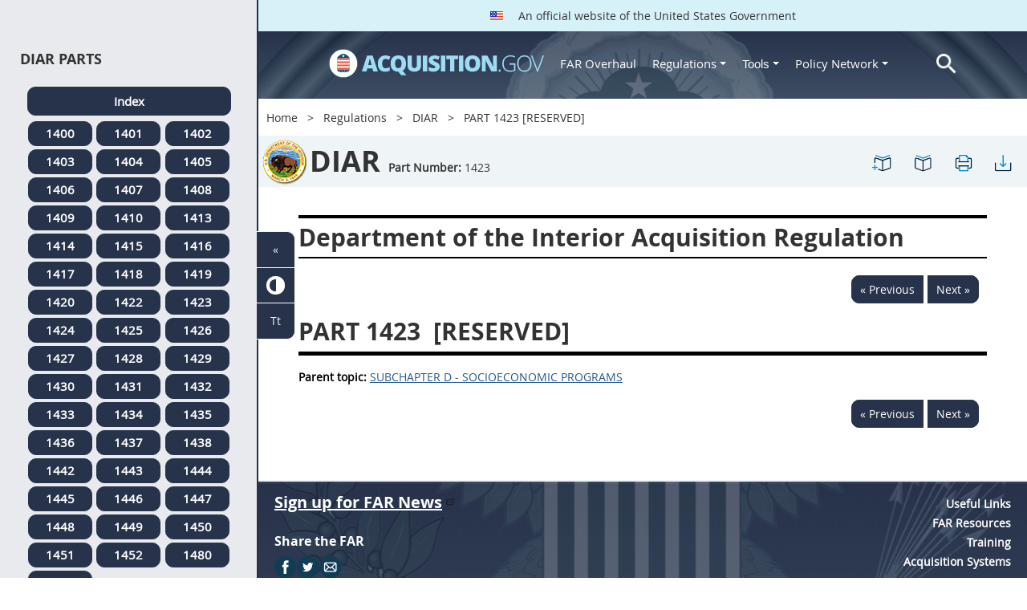

--- FILE ---
content_type: text/html; charset=UTF-8
request_url: https://login.acquisition.gov/diar/part-1423-reserved
body_size: 12202
content:
<!DOCTYPE html>
<html lang="en" dir="ltr" prefix="content: http://purl.org/rss/1.0/modules/content/  dc: http://purl.org/dc/terms/  foaf: http://xmlns.com/foaf/0.1/  og: http://ogp.me/ns#  rdfs: http://www.w3.org/2000/01/rdf-schema#  schema: http://schema.org/  sioc: http://rdfs.org/sioc/ns#  sioct: http://rdfs.org/sioc/types#  skos: http://www.w3.org/2004/02/skos/core#  xsd: http://www.w3.org/2001/XMLSchema# ">
<head>
  <meta charset="utf-8" />
<meta name="Generator" content="Drupal 10 (https://www.drupal.org)" />
<meta name="MobileOptimized" content="width" />
<meta name="HandheldFriendly" content="true" />
<meta name="viewport" content="width=device-width, initial-scale=1.0" />
<meta http-equiv="x-ua-compatible" content="ie=edge" />
<meta rel="apple-touch-icon" sizes="180x180" href="/sites/all/themes/acquisition_gov/assets/img/favicon/apple-touch-icon.png" />
<meta rel="manifest" href="/sites/all/themes/acquisition_gov/assets/img/favicon/manifest.png" />
<meta rel="mask-icon" color="#5bbad5" href="/sites/all/themes/acquisition_gov/assets/img/favicon/safari-pinned-tab.svg" />
<meta name="msapplication-config" content="/sites/all/themes/acquisition_gov/assets/img/favicon/browserconfig.xml" />
<meta name="theme-color" content="#ffffff" />
<meta name="apple-mobile-web-app-title" content="ACQ.gov" />
<meta name="application-name" content="ACQ.gov" />
<link rel="icon" href="/themes/custom/acquisition_gov/assets/img/favicon.ico" type="image/vnd.microsoft.icon" />
<script src="/sites/default/files/google_tag/ga4/google_tag.script.js?t91lu1" defer></script>

  <title>PART 1423 [RESERVED] | Acquisition.GOV</title>
  <link rel="stylesheet" media="all" href="/modules/contrib/ajax_loader/css/throbber-general.css?t91lu1" />
<link rel="stylesheet" media="all" href="/core/misc/components/progress.module.css?t91lu1" />
<link rel="stylesheet" media="all" href="/core/misc/components/ajax-progress.module.css?t91lu1" />
<link rel="stylesheet" media="all" href="/core/modules/system/css/components/align.module.css?t91lu1" />
<link rel="stylesheet" media="all" href="/core/modules/system/css/components/fieldgroup.module.css?t91lu1" />
<link rel="stylesheet" media="all" href="/core/modules/system/css/components/container-inline.module.css?t91lu1" />
<link rel="stylesheet" media="all" href="/core/modules/system/css/components/clearfix.module.css?t91lu1" />
<link rel="stylesheet" media="all" href="/core/modules/system/css/components/details.module.css?t91lu1" />
<link rel="stylesheet" media="all" href="/core/modules/system/css/components/hidden.module.css?t91lu1" />
<link rel="stylesheet" media="all" href="/core/modules/system/css/components/item-list.module.css?t91lu1" />
<link rel="stylesheet" media="all" href="/core/modules/system/css/components/js.module.css?t91lu1" />
<link rel="stylesheet" media="all" href="/core/modules/system/css/components/nowrap.module.css?t91lu1" />
<link rel="stylesheet" media="all" href="/core/modules/system/css/components/position-container.module.css?t91lu1" />
<link rel="stylesheet" media="all" href="/core/modules/system/css/components/reset-appearance.module.css?t91lu1" />
<link rel="stylesheet" media="all" href="/core/modules/system/css/components/resize.module.css?t91lu1" />
<link rel="stylesheet" media="all" href="/core/modules/system/css/components/system-status-counter.css?t91lu1" />
<link rel="stylesheet" media="all" href="/core/modules/system/css/components/system-status-report-counters.css?t91lu1" />
<link rel="stylesheet" media="all" href="/core/modules/system/css/components/system-status-report-general-info.css?t91lu1" />
<link rel="stylesheet" media="all" href="/core/modules/system/css/components/tablesort.module.css?t91lu1" />
<link rel="stylesheet" media="all" href="/modules/contrib/jquery_ui/assets/vendor/jquery.ui/themes/base/core.css?t91lu1" />
<link rel="stylesheet" media="all" href="/modules/contrib/jquery_ui/assets/vendor/jquery.ui/themes/base/datepicker.css?t91lu1" />
<link rel="stylesheet" media="all" href="/modules/contrib/jquery_ui/assets/vendor/jquery.ui/themes/base/theme.css?t91lu1" />
<link rel="stylesheet" media="all" href="/modules/custom/agov_definitions/assets/vendor/tooltipster/dist/css/tooltipster.bundle.css?t91lu1" />
<link rel="stylesheet" media="all" href="/modules/custom/agov_definitions/assets/css/definitions.css?t91lu1" />
<link rel="stylesheet" media="all" href="/modules/custom/agov_favorites/css/agov-favorites.css?t91lu1" />
<link rel="stylesheet" media="all" href="/modules/custom/agov_favorites/css/messages.css?t91lu1" />
<link rel="stylesheet" media="all" href="/modules/custom/agov_gcloud/css/gcloud.css?t91lu1" />
<link rel="stylesheet" media="all" href="/modules/custom/agov_modals_url/vendor/tooltipster/dist/css/tooltipster.bundle.css?t91lu1" />
<link rel="stylesheet" media="all" href="/modules/custom/agov_modals_url/css/modals_url.css?t91lu1" />
<link rel="stylesheet" media="all" href="/modules/contrib/ajax_loader/css/circle.css?t91lu1" />
<link rel="stylesheet" media="all" href="/modules/contrib/extlink/css/extlink.css?t91lu1" />
<link rel="stylesheet" media="all" href="/themes/custom/acquisition_gov/css/fonts.css?t91lu1" />
<link rel="stylesheet" media="all" href="/themes/custom/acquisition_gov/css/styles.min.css?t91lu1" />

  
</head>
<body class="node-diar regulation dita-regulation">

        <a href="#main-content" class="usa-skipnav usa-sr-only focusable">
      Skip to main content
    </a>
    <noscript><iframe src="https://www.googletagmanager.com/ns.html?id=GTM-NN28DNZN" height="0" width="0" style="display:none;visibility:hidden"></iframe></noscript>
      <div class="dialog-off-canvas-main-canvas" data-off-canvas-main-canvas>
    <div id="acquisition-wrapper">
  <div id="acquisition-content-wrapper">
    <div class="top-wrapper">
              <section class="usa-banner">
          <div class="usa-banner">
  <div class="usa-accordion">
    <header class="usa-banner__header">
      <div class="usa-banner__inner">
        <p class="usa-banner__header-text">
          <img class="usa-banner__header-flag" src="/themes/custom/acquisition_gov/assets/img/us-flag.png" alt="U.S. flag">
          An official website of the United States Government
        </p>
      </div>
    </header>
  </div>
</div>
        </section>
            
      <div class="usa-overlay"></div>
      <div class="header-wrapper">
        <header class="usa-header usa-header--extended" id="header" role="banner">

          
          
            <div class="region region-header usa-navbar" role="banner">
    <div class="usa-logo site-logo" id="logo">

          <a class="logo-img" href="/" accesskey="1" title="Home" aria-label="Home">
        <img src="/themes/custom/acquisition_gov/logo.png" alt="Home" />
      </a>
      <a href="javascript:void(0)" id="menu-burger" title="Open main menu in mobile." aria-label="Open main menu in mobile.">
        <div class="menu-btn">
          <div class="menu-btn__burger"></div>
        </div>
      </a>
    </div>
<nav role="navigation" aria-labelledby="block-acquisition-gov-main-menu-menu" id="block-acquisition-gov-main-menu">
            
  <h2 class="usa-sr-only" id="block-acquisition-gov-main-menu-menu">Main navigation</h2>
  

        

              <ul class="menu menu--main nav">
                                  <li aria-label="Home main" class="first menu-item--level-1">
                                        
                                    <a href="/" aria-label="Home main" class="first menu-item--level-1" id="acquisition-logo">
                <img src="/themes/custom/acquisition_gov/logo.png" class="acquisition-img" alt="Acquisition.gov" width="268" height="36" />
              </a>
                                        </li>
                              <li aria-label="FAR Overhaul main" class="menu-item--level-1">
                                        
                                    <a href="/far-overhaul" aria-label="FAR Overhaul main" class="menu-item--level-1" data-drupal-link-system-path="node/63539">FAR Overhaul</a>
                                        </li>
                              <li aria-label="Regulations main" class="expanded dropdown menu-item--level-1">
                                                                          
                                    <a href="/content/regulations" title="Regulations" aria-label="Regulations main" class="expanded dropdown menu-item--level-1 dropdown-toggle" data-toggle="dropdown" data-drupal-link-system-path="node/15972">Regulations <span class="caret"></span></a>
                                                                        <div class="menu menu--main nav mega-box logged-out regulations">
                                  <div class="content">
                                  <ul class="menu menu--level-2">
                                  <li class="expanded dropdown first menu-item--level-2">
                                        
                      <span title="Regulations Row 1" aria-label="Regulations Row 1" class="expanded dropdown first menu-item--level-2">Row 1</span>
                                              <div class="mega-row">
                              <ul class="menu menu--level-3">
                                  <li class="first menu-item--level-3">
                                        
                      <a href="/browse/index/far" class="first menu-item--level-3">
                              <h3 class="far-menu-label"><img src="/themes/custom/acquisition_gov/assets/img/logos/64/FAR.png" alt="FAR"/> FAR</h3>
                          </a>
                            </li>
                              <li class="menu-item--level-3">
                                        
                      <a href="/smart-matrix" class="menu-item--level-3">
                              <img src="/themes/custom/acquisition_gov/assets/img/logos/smart-matrix.png" alt="Smart Matrix" width="22"/> Smart Matrix
                          </a>
                            </li>
                              <li class="last menu-item--level-3">
                                        
                      <a href="/chapter_99" class="last menu-item--level-3">
                              <img src="/themes/custom/acquisition_gov/assets/img/logos/27/FAR.png" alt="Chapter 99 (CAS)" width="27"/> Chapter 99 (CAS)
                          </a>
                            </li>
          </ul>
  
              </div>
                              </li>
                              <li class="expanded dropdown menu-item--level-2">
                                        
                      <span title="Regulations Row 2" aria-label="Regulations Row 2" class="expanded dropdown menu-item--level-2">Row 2</span>
                                              <div class="mega-row">
                              <ul class="menu menu--level-3">
                                  <li class="first menu-item--level-3">
                                        
                      <a href="/dfars" class="first menu-item--level-3">
                              <img src="/themes/custom/acquisition_gov/assets/img/logos/32/DFARS.png" alt="DFARS" width="32"/> DFARS
                          </a>
                            </li>
                              <li class="menu-item--level-3">
                                        
                      <a href="/dfarspgi" class="menu-item--level-3">
                              <img src="/themes/custom/acquisition_gov/assets/img/logos/32/DFARSPGI.png" alt="DFARSPGI" width="32"/> DFARSPGI
                          </a>
                            </li>
                              <li class="menu-item--level-3">
                                        
                      <a href="/afars" class="menu-item--level-3">
                              <img src="/themes/custom/acquisition_gov/assets/img/logos/32/AFARS.png" alt="AFARS" width="32"/> AFARS
                          </a>
                            </li>
                              <li class="menu-item--level-3">
                                        
                      <a href="/daffars" class="menu-item--level-3">
                              <img src="/themes/custom/acquisition_gov/assets/img/logos/32/DAFFARS.png" alt="DAFFARS" width="32"/> DAFFARS
                          </a>
                            </li>
                              <li class="menu-item--level-3">
                                        
                      <a href="/daffars/mp" class="menu-item--level-3">
                              <img src="/themes/custom/acquisition_gov/assets/img/logos/32/DAFFARS.png" alt="DAFFARS MP" width="32"/> DAFFARS MP
                          </a>
                            </li>
                              <li class="menu-item--level-3">
                                        
                      <a href="/dars" class="menu-item--level-3">
                              <img src="/themes/custom/acquisition_gov/assets/img/logos/32/DARS.png" alt="DARS" width="32"/> DARS
                          </a>
                            </li>
                              <li class="menu-item--level-3">
                                        
                      <a href="/dlad" class="menu-item--level-3">
                              <img src="/themes/custom/acquisition_gov/assets/img/logos/32/DLAD.png" alt="DLAD" width="32"/> DLAD
                          </a>
                            </li>
                              <li class="menu-item--level-3">
                                        
                      <a href="/nmcars" class="menu-item--level-3">
                              <img src="/themes/custom/acquisition_gov/assets/img/logos/32/NMCARS.png" alt="NMCARS" width="32"/> NMCARS
                          </a>
                            </li>
                              <li class="menu-item--level-3">
                                        
                      <a href="/sofars" class="menu-item--level-3">
                              <img src="/themes/custom/acquisition_gov/assets/img/logos/32/SOFARS.png" alt="SOFARS" width="32"/> SOFARS
                          </a>
                            </li>
                              <li class="last menu-item--level-3">
                                        
                      <a href="/transfars" class="last menu-item--level-3">
                              <img src="/themes/custom/acquisition_gov/assets/img/logos/32/TRANSFARS.png" alt="TRANSFARS" width="32"/> TRANSFARS
                          </a>
                            </li>
          </ul>
  
              </div>
                              </li>
                              <li class="expanded dropdown menu-item--level-2">
                                        
                      <span title="Regulations Row 3" aria-label="Regulations Row 3" class="expanded dropdown menu-item--level-2">Row 3</span>
                                              <div class="mega-row">
                              <ul class="menu menu--level-3">
                                  <li class="first menu-item--level-3">
                                        
                      <a href="/agar" class="first menu-item--level-3">
                              <img src="/themes/custom/acquisition_gov/assets/img/logos/32/AGAR.png" alt="AGAR" width="32"/> AGAR
                          </a>
                            </li>
                              <li class="menu-item--level-3">
                                        
                      <a href="/aidar" class="menu-item--level-3">
                              <img src="/themes/custom/acquisition_gov/assets/img/logos/32/AIDAR.png" alt="AIDAR" width="32"/> AIDAR
                          </a>
                            </li>
                              <li class="menu-item--level-3">
                                        
                      <a href="/car" class="menu-item--level-3">
                              <img src="/themes/custom/acquisition_gov/assets/img/logos/32/CAR.png" alt="CAR" width="32"/> CAR
                          </a>
                            </li>
                              <li class="menu-item--level-3">
                                        
                      <a href="/dears" class="menu-item--level-3">
                              <img src="/themes/custom/acquisition_gov/assets/img/logos/32/DEAR.png" alt="DEAR" width="32"/> DEAR
                          </a>
                            </li>
                              <li class="menu-item--level-3">
                                        
                      <a href="/diar" class="menu-item--level-3">
                              <img src="/themes/custom/acquisition_gov/assets/img/logos/32/DIAR.png" alt="DIAR" width="32"/> DIAR
                          </a>
                            </li>
                              <li class="menu-item--level-3">
                                        
                      <a href="/dolar" class="menu-item--level-3">
                              <img src="/themes/custom/acquisition_gov/assets/img/logos/32/DOLAR.png" alt="DOLAR" width="32"/> DOLAR
                          </a>
                            </li>
                              <li class="menu-item--level-3">
                                        
                      <a href="/dosar" class="menu-item--level-3">
                              <img src="/themes/custom/acquisition_gov/assets/img/logos/32/DOSAR.png" alt="DOSAR" width="32"/> DOSAR
                          </a>
                            </li>
                              <li class="last menu-item--level-3">
                                        
                      <a href="/dtar" class="last menu-item--level-3">
                              <img src="/themes/custom/acquisition_gov/assets/img/logos/32/DTAR.png" alt="DTAR" width="32"/> DTAR
                          </a>
                            </li>
          </ul>
  
              </div>
                              </li>
                              <li class="expanded dropdown menu-item--level-2">
                                        
                      <span title="Regulations Row 4" aria-label="Regulations Row 4" class="expanded dropdown menu-item--level-2">Row 4</span>
                                              <div class="mega-row">
                              <ul class="menu menu--level-3">
                                  <li class="first menu-item--level-3">
                                        
                      <a href="/edar" class="first menu-item--level-3">
                              <img src="/themes/custom/acquisition_gov/assets/img/logos/32/EDAR.png" alt="EDAR" width="32"/> EDAR
                          </a>
                            </li>
                              <li class="menu-item--level-3">
                                        
                      <a href="/epaar" class="menu-item--level-3">
                              <img src="/themes/custom/acquisition_gov/assets/img/logos/32/EPAAR.png" alt="EPAAR" width="32"/> EPAAR
                          </a>
                            </li>
                              <li class="menu-item--level-3">
                                        
                      <a href="/fehbar" class="menu-item--level-3">
                              <img src="/themes/custom/acquisition_gov/assets/img/logos/32/FEHBAR.png" alt="FEHBAR" width="32"/> FEHBAR
                          </a>
                            </li>
                              <li class="menu-item--level-3">
                                        
                      <a href="/browse/index/gsam" class="menu-item--level-3">
                              <img src="/themes/custom/acquisition_gov/assets/img/logos/32/GSAM.png" alt="GSAM/R" width="32"/> GSAM/R
                          </a>
                            </li>
                              <li class="menu-item--level-3">
                                        
                      <a href="/hhsar" class="menu-item--level-3">
                              <img src="/themes/custom/acquisition_gov/assets/img/logos/32/HHSAR.png" alt="HHSAR" width="32"/> HHSAR
                          </a>
                            </li>
                              <li class="menu-item--level-3">
                                        
                      <a href="/hsar" class="menu-item--level-3">
                              <img src="/themes/custom/acquisition_gov/assets/img/logos/32/HSAR.png" alt="HSAR" width="32"/> HSAR
                          </a>
                            </li>
                              <li class="last menu-item--level-3">
                                        
                      <a href="/hudar" class="last menu-item--level-3">
                              <img src="/themes/custom/acquisition_gov/assets/img/logos/32/HUDAR.png" alt="HUDAR" width="32"/> HUDAR
                          </a>
                            </li>
          </ul>
  
              </div>
                              </li>
                              <li class="expanded dropdown last menu-item--level-2">
                                        
                      <span title="Regulations Row 5" aria-label="Regulations Row 5" class="expanded dropdown last menu-item--level-2">Row 5</span>
                                              <div class="mega-row">
                              <ul class="menu menu--level-3">
                                  <li class="first menu-item--level-3">
                                        
                      <a href="/iaar" class="first menu-item--level-3">
                              <img src="/themes/custom/acquisition_gov/assets/img/logos/32/IAAR.png" alt="IAAR" width="32"/> IAAR
                          </a>
                            </li>
                              <li class="menu-item--level-3">
                                        
                      <a href="/jar" class="menu-item--level-3">
                              <img src="/themes/custom/acquisition_gov/assets/img/logos/32/JAR.png" alt="JAR" width="32"/> JAR
                          </a>
                            </li>
                              <li class="menu-item--level-3">
                                        
                      <a href="/lifar" class="menu-item--level-3">
                              <img src="/themes/custom/acquisition_gov/assets/img/logos/32/LIFAR.png" alt="LIFAR" width="32"/> LIFAR
                          </a>
                            </li>
                              <li class="menu-item--level-3">
                                        
                      <a href="/nfs" class="menu-item--level-3">
                              <img src="/themes/custom/acquisition_gov/assets/img/logos/32/NFS.png" alt="NFS" width="32"/> NFS
                          </a>
                            </li>
                              <li class="menu-item--level-3">
                                        
                      <a href="/nrcar" class="menu-item--level-3">
                              <img src="/themes/custom/acquisition_gov/assets/img/logos/32/NRCAR.png" alt="NRCAR" width="32"/> NRCAR
                          </a>
                            </li>
                              <li class="menu-item--level-3">
                                        
                      <a href="/tar" class="menu-item--level-3">
                              <img src="/themes/custom/acquisition_gov/assets/img/logos/32/TAR.png" alt="TAR" width="32"/> TAR
                          </a>
                            </li>
                              <li class="last menu-item--level-3">
                                        
                      <a href="/vaar" class="last menu-item--level-3">
                              <img src="/themes/custom/acquisition_gov/assets/img/logos/32/VAAR.png" alt="VAAR" width="32"/> VAAR
                          </a>
                            </li>
          </ul>
  
              </div>
                              </li>
          </ul>
  
                  </div>
                              </div>
                              </li>
                              <li aria-label="Tools main" class="expanded dropdown menu-item--level-1">
                                                                          
                                    <button title="Tools" aria-label="Tools main" class="expanded dropdown menu-item--level-1 dropdown-toggle" data-toggle="dropdown" type="button">Tools <span class="caret"></span></button>
                                                                        <div class="mega-box logged-out regulations tools">
                                  <div class="content">
                                  <ul class="menu menu--level-2">
                                  <li class="first menu-item--level-2">
                                        
                      <a href="/archives?type=FAR" title="Archives" aria-label="Archives" class="first menu-item--level-2" data-drupal-link-query="{&quot;type&quot;:&quot;FAR&quot;}" data-drupal-link-system-path="archives">Archives</a>
                            </li>
                              <li class="menu-item--level-2">
                                        
                      <a href="/smart-matrix" title="Smart Matrix" aria-label="Smart Matrix" class="menu-item--level-2" data-drupal-link-system-path="smart-matrix">Smart Matrix</a>
                            </li>
                              <li class="menu-item--level-2">
                                        
                      <a href="/search/advanced?keys=&amp;page=0&amp;sort_by=search_api_relevance&amp;sort_order=DESC&amp;type%5Bfar_dita%5D=far_dita" title="Regulations Search" aria-label="Regulations Search" class="menu-item--level-2" data-drupal-link-query="{&quot;keys&quot;:&quot;&quot;,&quot;page&quot;:&quot;0&quot;,&quot;sort_by&quot;:&quot;search_api_relevance&quot;,&quot;sort_order&quot;:&quot;DESC&quot;,&quot;type&quot;:{&quot;far_dita&quot;:&quot;far_dita&quot;}}" data-drupal-link-system-path="search/advanced">Regulations Search</a>
                            </li>
                              <li class="last menu-item--level-2">
                                        
                      <a href="/arc" title="Acquisition Regulation Comparator (ARC)" aria-label="Acquisition Regulation Comparator (ARC)" class="last menu-item--level-2" data-drupal-link-system-path="arc">Acquisition Regulation Comparator (ARC)</a>
                            </li>
          </ul>
  
                  </div>
                              </div>
                              </li>
                              <li aria-label="Policy Network main" class="expanded dropdown menu-item--level-1">
                                                                          
                                    <a href="/policy-network" aria-label="Policy Network main" class="expanded dropdown menu-item--level-1 dropdown-toggle" data-toggle="dropdown" data-drupal-link-system-path="node/3846">Policy Network <span class="caret"></span></a>
                                                                        <div class="mega-box logged-out regulations tools policy-network">
                                  <div class="content">
                                  <ul class="menu menu--level-2">
                                  <li class="first menu-item--level-2">
                                        
                      <a href="/cao-home" class="first menu-item--level-2" data-drupal-link-system-path="node/3756">CAOC</a>
                            </li>
                              <li class="menu-item--level-2">
                                        
                      <a href="/content/civilian-agency-acquisition-council-caac" class="menu-item--level-2" data-drupal-link-system-path="node/3244">CAAC</a>
                            </li>
                              <li class="menu-item--level-2">
                                        
                      <a href="/far-council" class="menu-item--level-2" data-drupal-link-system-path="node/3849">FAR Council</a>
                            </li>
                              <li class="last menu-item--level-2">
                                        
                      <a href="/isdc-home" class="last menu-item--level-2" data-drupal-link-system-path="node/3851">ISDC</a>
                            </li>
          </ul>
  
                  </div>
                              </div>
                              </li>
                              <li aria-label="Search main" class="last menu-item--level-1">
                                        
                                    <a href="/search/advanced?keys=&amp;page=0&amp;sort_by=search_api_relevance&amp;sort_order=DESC&amp;type%5Bfar_dita%5D=far_dita" aria-label="Search main" class="last menu-item--level-1" id="acquisition-search">
                <img src="/themes/custom/acquisition_gov/assets/img/search-icon.png" class="acquisition-img" alt="Search Acquisition.gov" width="25" height="25"/>
              </a>
                                        </li>
          </ul>
  

  </nav>

</div>


            
        </header>
      </div>
    </div>

    
    <main class="main-content usa-layout-docs usa-section agov-main-section " role="main" id="main-content">

      <div class="grid-container">

                  <div class="grid-row grid-row-breadcrumb">
                  <div id="block-breadcrumbs" class="block block-system block-system-breadcrumb-block">
  
    
          <nav role="navigation" aria-labelledby="system-breadcrumb">
        <h2 id="system-breadcrumb" class="usa-sr-only">Breadcrumb</h2>
        <ol class="usa-breadcrumb__list">
                            <li class="usa-breadcrumb__list-item">
                                            <a href="/" class="usa-breadcrumb__link">Home</a>
                                    </li>
                            <li class="usa-breadcrumb__list-item">
                                            <a href="/content/regulations" class="usa-breadcrumb__link">Regulations</a>
                                    </li>
                            <li class="usa-breadcrumb__list-item">
                                            <a href="/diar" class="usa-breadcrumb__link">DIAR</a>
                                    </li>
                            <li class="usa-breadcrumb__list-item">
                                            PART 1423 [RESERVED]
                                    </li>
                    </ol>
    </nav>

  </div>

  
          </div>
        
                  <div class="grid-row dfars-grid-row grid-row-secondary-menu">
            <div class="usa-nav__secondary">
    <div class="usa-nav__secondary usa-secondary_menus">
        <a href="javascript:void(0)" id="caoc-menu-burger"  title="Open caoc menu in mobile." aria-label="Open caoc menu in mobile.">
            <div class="caoc-menu-btn">
                <div class="caoc-menu-btn__burger"></div>
            </div>
        </a>
        <div id="block-regulationtitleblock" class="block block-agov-browse block-agov-regulation-title-favorites-block">
  
    
      <div class="agov-regulation-title"><div class="agov-regulation-title-image"><img src="/themes/custom/acquisition_gov/assets/img/logos/64/DIAR.png" class="acquisition-img" alt="HTML" /></div>
<div class="agov-regulation-title-text"><h1>DIAR</h1><p><b>Part Number:</b> <span id="open-left-side-menu-non-dita" data-type="diar" data-part="1423">1423</p></div>
</div>
<ul class="usa-nav__secondary-links"><li><a href="/diar/part-1423-reserved" id="favorites-create-bookmark" title="Add Bookmark" aria-label="PART 1423 [RESERVED]" data-node="47684" data-title="PART 1423 [RESERVED]" target="_self"><img src="/modules/custom/agov_favorites/images/30px/bookmark-add.png" width="30" alt="PART 1423 [RESERVED]" /></a></li><li><a href="/get-bookmarks" id="favorites-open-bookmarks" title="Open bookmarks." aria-label="Open bookmarks." data-node="47684" data-title="Open bookmarks." target="_self"><img src="/modules/custom/agov_favorites/images/30px/bookmark-open.png" width="30" alt="Open bookmarks." /></a></li><li><a href="/node/47684/printable/print" id="print-page" title="Print PART 1423 [RESERVED] page." aria-label="Print PART 1423 [RESERVED] page." data-node="47684" data-title="Print PART 1423 [RESERVED] page." target="_blank"><img src="/modules/custom/agov_favorites/images/30px/print.png" width="30" alt="Print PART 1423 [RESERVED] page." /></a></li><li><a href="/node/47684/printable/pdf" id="download-pdf" title="Download PART 1423 [RESERVED] page." aria-label="Download PART 1423 [RESERVED] page." data-node="47684" data-title="Download PART 1423 [RESERVED] page." target="_blank"><img src="/modules/custom/agov_favorites/images/30px/download.png" width="30" alt="Download PART 1423 [RESERVED] page." /></a></li></ul>
  </div>

    </div>
</div>
          </div>
        
                  <div class="agov-status-messages">
            <div data-drupal-messages-fallback class="hidden"></div>


          </div>

                                <div class="grid-row ">
              
            </div>
                  
        <div class="grid-row grid-gap">
          
          <div class="usa-layout-docs__main desktop:grid-col-fill">
                <div id="block-nonditaregulationtitleblock" class="block block-agov-browse block-agov-nondita-regulation-title-block">
  
    
        <div class="nopadding">
    <h2 class="non-dita-regulation-title">Department of the Interior Acquisition Regulation</h2>
  </div>

  </div>
<div id="block-regulationpageblock" class="block block-agov-browse block-agov-regulation-page-block">
  
    
      <div class="nextprev"><a href="/diar/1422.1403-waivers." class="docprevious docprevround" title="Previous" aria-label="Previous">« Previous</a><a href="/diar/part-1424-protection-privacy-and-freedom-information" class="docnext docnextround" title="Next" aria-label="Next">Next »</a></div>
<div class="regulation-content">
<article role="article" aria-labelledby="ariaid-title1"><article class="nested0" aria-labelledby="ariaid-title1" id="Part_1423_T48_5075521">       <h1 class="title topictitle1" id="ariaid-title1">          <span class="ph autonumber">PART 1423</span> [RESERVED]</h1>       <div class="body"></div>    <nav role="navigation" class="related-links"><div class="familylinks"><div class="parentlink"><strong>Parent topic:</strong>  <a class="link String2Xref" href="/diar/subchapter-d-socioeconomic-programs" title="SUBCHAPTER D - SOCIOECONOMIC PROGRAMS" aria-label="SUBCHAPTER D - SOCIOECONOMIC PROGRAMS. Link 0">SUBCHAPTER D - SOCIOECONOMIC PROGRAMS</a></div></div></nav></article> </article>
</div>
<div class="nextprev"><a href="/diar/1422.1403-waivers." class="docprevious docprevround" title="Previous" aria-label="Previous">« Previous</a><a href="/diar/part-1424-protection-privacy-and-freedom-information" class="docnext docnextround" title="Next" aria-label="Next">Next »</a></div>

  </div>
<div id="block-favoriteslinksblock" class="block block-agov-favorites block-agov-favorites-links-block">
  
    
      <div id="favorites-container"><div id="favorites-header"><h4 id="favorites-heading">Favorite</h4><h4 id="favorites-close-bookmarks">X</h4></div>
<div id="favorites-menu-container"></div>
</div>

  </div>
<div id="block-messagemodalblock" class="block block-agov-favorites block-agov-message-modal-block">
  
    
      <div class="messages-overlay"><div id="messages-container"><div id="messages-header"></div>
<div id="messages-menu-container"></div>
</div>
</div>

  </div>
<div id="block-acquisition-gov-content" class="block block-system block-system-main-block">
  
    
      
  </div>


          </div>
                  </div>
      </div>

      <div id="left-side-menu" class="left-sidenav open">
        <div class="left-side-menu-items">
          <div id="parts-column">
            <div id="parts-column-header">
              <h2>DIAR Parts</h2>
            </div>
            <div id="parts-wrapper">
                                    <nav role="navigation" aria-labelledby="block-regulationsdiarmenu-2-menu" id="block-regulationsdiarmenu-2">
            
  <h2 class="usa-sr-only" id="block-regulationsdiarmenu-2-menu">Regulations Diar Menu</h2>
  

        
      <ul class="menu menu--regulations-diar-menu nav">
                              <li aria-label="Index regulations-diar-menu" class="first">
                                                  <a href="/diar" class="regulation-part-full-link first" title="DIAR Index" aria-label="Index regulations-diar-menu" data-drupal-link-system-path="diar">Index</a>
                  </li>
                              <li aria-label="1400 regulations-diar-menu">
                                                  <a href="/diar/part-1400-reserved" class="regulation-part-link" title="PART 1400 [RESERVED]" aria-label="1400 regulations-diar-menu" data-drupal-link-system-path="node/47431">1400</a>
                  </li>
                              <li aria-label="1401 regulations-diar-menu">
                                                  <a href="/diar/part-1401-department-interior-acquisition-regulation-system" class="regulation-part-link" title="PART 1401 - DEPARTMENT OF THE INTERIOR ACQUISITION REGULATION SYSTEM" aria-label="1401 regulations-diar-menu" data-drupal-link-system-path="node/47432">1401</a>
                  </li>
                              <li aria-label="1402 regulations-diar-menu">
                                                  <a href="/diar/part-1402-definitions-words-and-terms" class="regulation-part-link" title="PART 1402 - DEFINITIONS OF WORDS AND TERMS" aria-label="1402 regulations-diar-menu" data-drupal-link-system-path="node/47468">1402</a>
                  </li>
                              <li aria-label="1403 regulations-diar-menu">
                                                  <a href="/diar/part-1403-improper-business-practices-and-personal-conflicts-interest" class="regulation-part-link" title="PART 1403 - IMPROPER BUSINESS PRACTICES AND PERSONAL CONFLICTS OF INTEREST" aria-label="1403 regulations-diar-menu" data-drupal-link-system-path="node/47472">1403</a>
                  </li>
                              <li aria-label="1404 regulations-diar-menu">
                                                  <a href="/diar/part-1404-administrative-matters" class="regulation-part-link" title="PART 1404 - ADMINISTRATIVE MATTERS" aria-label="1404 regulations-diar-menu" data-drupal-link-system-path="node/47504">1404</a>
                  </li>
                              <li aria-label="1405 regulations-diar-menu">
                                                  <a href="/diar/part-1405-publicizing-contract-actions" class="regulation-part-link" title="PART 1405 - PUBLICIZING CONTRACT ACTIONS" aria-label="1405 regulations-diar-menu" data-drupal-link-system-path="node/47521">1405</a>
                  </li>
                              <li aria-label="1406 regulations-diar-menu">
                                                  <a href="/diar/part-1406-competition-requirements" class="regulation-part-link" title="PART 1406 - COMPETITION REQUIREMENTS" aria-label="1406 regulations-diar-menu" data-drupal-link-system-path="node/47533">1406</a>
                  </li>
                              <li aria-label="1407 regulations-diar-menu">
                                                  <a href="/diar/part-1407-acquisition-planning" class="regulation-part-link" title="PART 1407 - ACQUISITION PLANNING" aria-label="1407 regulations-diar-menu" data-drupal-link-system-path="node/47546">1407</a>
                  </li>
                              <li aria-label="1408 regulations-diar-menu">
                                                  <a href="/diar/part-1408-required-sources-supplies-and-services" class="regulation-part-link" title="PART 1408 - REQUIRED SOURCES OF SUPPLIES AND SERVICES" aria-label="1408 regulations-diar-menu" data-drupal-link-system-path="node/47552">1408</a>
                  </li>
                              <li aria-label="1409 regulations-diar-menu">
                                                  <a href="/diar/part-1409-contractor-qualifications" class="regulation-part-link" title="PART 1409 - CONTRACTOR QUALIFICATIONS" aria-label="1409 regulations-diar-menu" data-drupal-link-system-path="node/47557">1409</a>
                  </li>
                              <li aria-label="1410 regulations-diar-menu">
                                                  <a href="/diar/parts-1410-1412-reserved" class="regulation-part-link" title="PARTS 1410-1412 [RESERVED]" aria-label="1410 regulations-diar-menu" data-drupal-link-system-path="node/47576">1410</a>
                  </li>
                              <li aria-label="1413 regulations-diar-menu">
                                                  <a href="/diar/part-1413-simplified-acquisition-procedures" class="regulation-part-link" title="PART 1413 - SIMPLIFIED ACQUISITION PROCEDURES" aria-label="1413 regulations-diar-menu" data-drupal-link-system-path="node/47578">1413</a>
                  </li>
                              <li aria-label="1414 regulations-diar-menu">
                                                  <a href="/diar/part-1414-sealed-bidding" class="regulation-part-link" title="PART 1414 - SEALED BIDDING" aria-label="1414 regulations-diar-menu" data-drupal-link-system-path="node/47587">1414</a>
                  </li>
                              <li aria-label="1415 regulations-diar-menu">
                                                  <a href="/diar/part-1415-contracting-negotiation" class="regulation-part-link" title="PART 1415 - CONTRACTING BY NEGOTIATION" aria-label="1415 regulations-diar-menu" data-drupal-link-system-path="node/47597">1415</a>
                  </li>
                              <li aria-label="1416 regulations-diar-menu">
                                                  <a href="/diar/part-1416-types-contracts" class="regulation-part-link" title="PART 1416 - TYPES OF CONTRACTS" aria-label="1416 regulations-diar-menu" data-drupal-link-system-path="node/47616">1416</a>
                  </li>
                              <li aria-label="1417 regulations-diar-menu">
                                                  <a href="/diar/part-1417-special-contracting-methods" class="regulation-part-link" title="PART 1417 - SPECIAL CONTRACTING METHODS" aria-label="1417 regulations-diar-menu" data-drupal-link-system-path="node/47622">1417</a>
                  </li>
                              <li aria-label="1418 regulations-diar-menu">
                                                  <a href="/diar/part-1418-reserved" class="regulation-part-link" title="PART 1418 [RESERVED]" aria-label="1418 regulations-diar-menu" data-drupal-link-system-path="node/47631">1418</a>
                  </li>
                              <li aria-label="1419 regulations-diar-menu">
                                                  <a href="/diar/part-1419-small-business-programs" class="regulation-part-link" title="PART 1419 - SMALL BUSINESS PROGRAMS" aria-label="1419 regulations-diar-menu" data-drupal-link-system-path="node/47633">1419</a>
                  </li>
                              <li aria-label="1420 regulations-diar-menu">
                                                  <a href="/diar/parts-1420-1421-reserved" class="regulation-part-link" title="PARTS 1420-1421 [RESERVED]" aria-label="1420 regulations-diar-menu" data-drupal-link-system-path="node/47651">1420</a>
                  </li>
                              <li aria-label="1422 regulations-diar-menu">
                                                  <a href="/diar/part-1422-application-labor-laws-government-acquisitions" class="regulation-part-link" title="PART 1422 - APPLICATION OF LABOR LAWS TO GOVERNMENT ACQUISITIONS" aria-label="1422 regulations-diar-menu" data-drupal-link-system-path="node/47652">1422</a>
                  </li>
                              <li aria-label="1423 regulations-diar-menu" class="active active-trail">
                                                  <a href="/diar/part-1423-reserved" class="regulation-part-link active active-trail active-trail is-active" title="PART 1423 [RESERVED]" aria-label="1423 regulations-diar-menu" data-drupal-link-system-path="node/47684" aria-current="page">1423</a>
                  </li>
                              <li aria-label="1424 regulations-diar-menu">
                                                  <a href="/diar/part-1424-protection-privacy-and-freedom-information" class="regulation-part-link" title="PART 1424 - PROTECTION OF PRIVACY AND FREEDOM OF INFORMATION" aria-label="1424 regulations-diar-menu" data-drupal-link-system-path="node/47685">1424</a>
                  </li>
                              <li aria-label="1425 regulations-diar-menu">
                                                  <a href="/diar/part-1425-foreign-acquisition" class="regulation-part-link" title="PART 1425 - FOREIGN ACQUISITION" aria-label="1425 regulations-diar-menu" data-drupal-link-system-path="node/47692">1425</a>
                  </li>
                              <li aria-label="1426 regulations-diar-menu">
                                                  <a href="/diar/part-1426-other-socioeconomic-programs" class="regulation-part-link" title="PART 1426 - OTHER SOCIOECONOMIC PROGRAMS" aria-label="1426 regulations-diar-menu" data-drupal-link-system-path="node/47704">1426</a>
                  </li>
                              <li aria-label="1427 regulations-diar-menu">
                                                  <a href="/diar/part-1427-patents-data-and-copyrights" class="regulation-part-link" title="PART 1427 - PATENTS, DATA, AND COPYRIGHTS" aria-label="1427 regulations-diar-menu" data-drupal-link-system-path="node/47716">1427</a>
                  </li>
                              <li aria-label="1428 regulations-diar-menu">
                                                  <a href="/diar/part-1428-bonds-and-insurance" class="regulation-part-link" title="PART 1428 - BONDS AND INSURANCE" aria-label="1428 regulations-diar-menu" data-drupal-link-system-path="node/47728">1428</a>
                  </li>
                              <li aria-label="1429 regulations-diar-menu">
                                                  <a href="/diar/part-1429-taxes" class="regulation-part-link" title="PART 1429 - TAXES" aria-label="1429 regulations-diar-menu" data-drupal-link-system-path="node/47736">1429</a>
                  </li>
                              <li aria-label="1430 regulations-diar-menu">
                                                  <a href="/diar/part-1430-cost-accounting-standards-administration" class="regulation-part-link" title="PART 1430 - COST ACCOUNTING STANDARDS ADMINISTRATION" aria-label="1430 regulations-diar-menu" data-drupal-link-system-path="node/47739">1430</a>
                  </li>
                              <li aria-label="1431 regulations-diar-menu">
                                                  <a href="/diar/part-1431-contract-cost-principles-and-procedures" class="regulation-part-link" title="PART 1431 - CONTRACT COST PRINCIPLES AND PROCEDURES" aria-label="1431 regulations-diar-menu" data-drupal-link-system-path="node/47745">1431</a>
                  </li>
                              <li aria-label="1432 regulations-diar-menu">
                                                  <a href="/diar/part-1432-contract-financing" class="regulation-part-link" title="PART 1432 - CONTRACT FINANCING" aria-label="1432 regulations-diar-menu" data-drupal-link-system-path="node/47748">1432</a>
                  </li>
                              <li aria-label="1433 regulations-diar-menu">
                                                  <a href="/diar/part-1433-protests-disputes-and-appeals" class="regulation-part-link" title="PART 1433 - PROTESTS, DISPUTES, AND APPEALS" aria-label="1433 regulations-diar-menu" data-drupal-link-system-path="node/47766">1433</a>
                  </li>
                              <li aria-label="1434 regulations-diar-menu">
                                                  <a href="/diar/part-1434-reserved" class="regulation-part-link" title="PART 1434 [RESERVED]" aria-label="1434 regulations-diar-menu" data-drupal-link-system-path="node/47780">1434</a>
                  </li>
                              <li aria-label="1435 regulations-diar-menu">
                                                  <a href="/diar/part-1435-research-and-development-contracting" class="regulation-part-link" title="PART 1435 - RESEARCH AND DEVELOPMENT CONTRACTING" aria-label="1435 regulations-diar-menu" data-drupal-link-system-path="node/47781">1435</a>
                  </li>
                              <li aria-label="1436 regulations-diar-menu">
                                                  <a href="/diar/part-1436-construction-and-architect-engineer-contracts" class="regulation-part-link" title="PART 1436 - CONSTRUCTION AND ARCHITECT-ENGINEER CONTRACTS" aria-label="1436 regulations-diar-menu" data-drupal-link-system-path="node/47783">1436</a>
                  </li>
                              <li aria-label="1437 regulations-diar-menu">
                                                  <a href="/diar/part-1437-service-contracting" class="regulation-part-link" title="PART 1437 - SERVICE CONTRACTING" aria-label="1437 regulations-diar-menu" data-drupal-link-system-path="node/47803">1437</a>
                  </li>
                              <li aria-label="1438 regulations-diar-menu">
                                                  <a href="/diar/parts-1438-1441-reserved" class="regulation-part-link" title="PARTS 1438-1441 [RESERVED]" aria-label="1438 regulations-diar-menu" data-drupal-link-system-path="node/47816">1438</a>
                  </li>
                              <li aria-label="1442 regulations-diar-menu">
                                                  <a href="/diar/part-1442-contract-administration-and-audit-services" class="regulation-part-link" title="PART 1442 - CONTRACT ADMINISTRATION AND AUDIT SERVICES" aria-label="1442 regulations-diar-menu" data-drupal-link-system-path="node/47818">1442</a>
                  </li>
                              <li aria-label="1443 regulations-diar-menu">
                                                  <a href="/diar/part-1443-contract-modifications" class="regulation-part-link" title="PART 1443 - CONTRACT MODIFICATIONS" aria-label="1443 regulations-diar-menu" data-drupal-link-system-path="node/47823">1443</a>
                  </li>
                              <li aria-label="1444 regulations-diar-menu">
                                                  <a href="/diar/part-1444-reserved" class="regulation-part-link" title="PART 1444 [RESERVED]" aria-label="1444 regulations-diar-menu" data-drupal-link-system-path="node/47826">1444</a>
                  </li>
                              <li aria-label="1445 regulations-diar-menu">
                                                  <a href="/diar/part-1445-government-property" class="regulation-part-link" title="PART 1445 - GOVERNMENT PROPERTY" aria-label="1445 regulations-diar-menu" data-drupal-link-system-path="node/47827">1445</a>
                  </li>
                              <li aria-label="1446 regulations-diar-menu">
                                                  <a href="/diar/part-1446-quality-assurance" class="regulation-part-link" title="PART 1446 - QUALITY ASSURANCE" aria-label="1446 regulations-diar-menu" data-drupal-link-system-path="node/47830">1446</a>
                  </li>
                              <li aria-label="1447 regulations-diar-menu">
                                                  <a href="/diar/part-1447-reserved" class="regulation-part-link" title="PART 1447 [RESERVED]" aria-label="1447 regulations-diar-menu" data-drupal-link-system-path="node/47843">1447</a>
                  </li>
                              <li aria-label="1448 regulations-diar-menu">
                                                  <a href="/diar/part-1448-value-engineering" class="regulation-part-link" title="PART 1448 - VALUE ENGINEERING" aria-label="1448 regulations-diar-menu" data-drupal-link-system-path="node/47844">1448</a>
                  </li>
                              <li aria-label="1449 regulations-diar-menu">
                                                  <a href="/diar/part-1449-termination-contracts" class="regulation-part-link" title="PART 1449 - TERMINATION OF CONTRACTS" aria-label="1449 regulations-diar-menu" data-drupal-link-system-path="node/47847">1449</a>
                  </li>
                              <li aria-label="1450 regulations-diar-menu">
                                                  <a href="/diar/part-1450-extraordinary-contractual-actions-and-safety-act" class="regulation-part-link" title="PART 1450 - EXTRAORDINARY CONTRACTUAL ACTIONS AND THE SAFETY ACT" aria-label="1450 regulations-diar-menu" data-drupal-link-system-path="node/47855">1450</a>
                  </li>
                              <li aria-label="1451 regulations-diar-menu">
                                                  <a href="/diar/part-1451-uses-government-sources-contractors" class="regulation-part-link" title="PART 1451 - USES OF GOVERNMENT SOURCES BY CONTRACTORS" aria-label="1451 regulations-diar-menu" data-drupal-link-system-path="node/47867">1451</a>
                  </li>
                              <li aria-label="1452 regulations-diar-menu">
                                                  <a href="/diar/part-1452-solicitation-provisions-and-contract-clauses" class="regulation-part-link" title="PART 1452 - SOLICITATION PROVISIONS AND CONTRACT CLAUSES" aria-label="1452 regulations-diar-menu" data-drupal-link-system-path="node/47870">1452</a>
                  </li>
                              <li aria-label="1480 regulations-diar-menu">
                                                  <a href="/diar/part-1480-acquisitions-under-buy-indian-act" class="regulation-part-link" title="PART 1480 - ACQUISITIONS UNDER THE BUY INDIAN ACT" aria-label="1480 regulations-diar-menu" data-drupal-link-system-path="node/47897">1480</a>
                  </li>
                              <li aria-label="1481 regulations-diar-menu" class="last">
                                                  <a href="/diar/parts-1481-1499-reserved" class="regulation-part-link last" title="PARTS 1481-1499 [RESERVED]" aria-label="1481 regulations-diar-menu" data-drupal-link-system-path="node/47929">1481</a>
                  </li>
          </ul>
  

  </nav>

  
                          </div>
                      </div>
        </div>
      </div>

      <div id="right-side-menu" class="sidenav">
        <a href="javascript:void(0)" id="menu-close-burger">&times;</a>
        <div class="right-side-menu-items">
                      

                    <ul class="menu menu--main-navigation-mobile nav">
                                                                  <li aria-label="FAR Overhaul main_navigation_mobile" class="first menu-item--level-1">
                                                                                    <a href="/far-overhaul" aria-label="FAR Overhaul main_navigation_mobile" class="first menu-item--level-1" data-drupal-link-system-path="node/63539">FAR Overhaul</a>
                    </li>
                                                              <li aria-label="Regulations main_navigation_mobile" class="menu-item--level-1">
                                                                                    <a href="/content/regulations" title="Regulations" aria-label="Regulations main_navigation_mobile" class="menu-item--level-1" data-drupal-link-system-path="node/15972">Regulations</a>
                    </li>
                                                              <li aria-label="Tools main_navigation_mobile" class="expanded dropdown menu-item--level-1">
                                                                    
                                                                                          <span title="Tools" aria-label="Tools main_navigation_mobile" class="expanded dropdown menu-item--level-1 dropdown-toggle" data-toggle="dropdown">Tools <span class="caret"></span></span>
                                              <ul class="dropdown-menu">
                                                                  <li class="first menu-item--level-2">
                                                                                    <a href="/archives?type=FAR" title="Archives" aria-label="Archives" class="first menu-item--level-2" data-drupal-link-query="{&quot;type&quot;:&quot;FAR&quot;}" data-drupal-link-system-path="archives">Archives</a>
                    </li>
                                                              <li class="menu-item--level-2">
                                                                                    <a href="/smart-matrix" title="Smart Matrix" aria-label="Smart Matrix" class="menu-item--level-2" data-drupal-link-system-path="smart-matrix">Smart Matrix</a>
                    </li>
                                                              <li class="menu-item--level-2">
                                                                                    <a href="/search/advanced?keys=&amp;page=0&amp;sort_by=search_api_relevance&amp;sort_order=DESC&amp;type%5Bfar_dita%5D=far_dita" title="Regulations Search" aria-label="Regulations Search" class="menu-item--level-2" data-drupal-link-query="{&quot;keys&quot;:&quot;&quot;,&quot;page&quot;:&quot;0&quot;,&quot;sort_by&quot;:&quot;search_api_relevance&quot;,&quot;sort_order&quot;:&quot;DESC&quot;,&quot;type&quot;:{&quot;far_dita&quot;:&quot;far_dita&quot;}}" data-drupal-link-system-path="search/advanced">Regulations Search</a>
                    </li>
                                                              <li class="last menu-item--level-2">
                                                                                    <a href="/arc" title="Acquisition Regulation Comparator (ARC)" aria-label="Acquisition Regulation Comparator (ARC)" class="last menu-item--level-2" data-drupal-link-system-path="arc">Acquisition Regulation Comparator (ARC)</a>
                    </li>
          </ul>
  
                    </li>
                                                              <li aria-label="Policy Network main_navigation_mobile" class="expanded dropdown menu-item--level-1">
                                                                                                                                                                            <span title="Policy Network" aria-label="Policy Network main_navigation_mobile" class="expanded dropdown menu-item--level-1 dropdown-toggle" id="agov-policy-network" data-toggle="dropdown">Policy Network <span id="agov-policy-network-dropdown-caret" class="caret"></span></span>
                                              <ul class="dropdown-menu agov-class-policy-network">
                                                                  <li class="expanded dropdown first menu-item--level-2">
                                                                                                                                                                            <span title="CAO.gov" aria-label="CAO.gov" class="expanded dropdown first menu-item--level-2 dropdown-toggle" id="agov-cao-dot-gov" data-toggle="dropdown">CAO.gov <span id="agov-cao-dot-gov-dropdown-caret" class="caret"></span></span>
                                                        <ul class="dropdown-menu agov-class-cao-dot-gov">
                                                                  <li class="first menu-item--level-3">
                                                                                    <a href="/cao-home" title="CAO Home" aria-label="CAO Home" class="first menu-item--level-3" data-drupal-link-system-path="node/3756">CAO Home</a>
                    </li>
                                                              <li class="menu-item--level-3">
                                                                                    <span title="Council Member" aria-label="Council Member" class="menu-item--level-3">Council Member</span>
                    </li>
                                                              <li class="expanded dropdown last menu-item--level-3">
                                                                                                                                                                            <span title="Council Defining Documents" aria-label="Council Defining Documents" class="expanded dropdown last menu-item--level-3 dropdown-toggle" id="agov-council-documents" data-toggle="dropdown">Council Defining Documents <span id="agov-council-documents-dropdown-caret" class="caret"></span></span>
                                                                    <ul class="dropdown-menu agov-class-council-documents">
                                                                  <li class="first menu-item--level-4">
                                                                                    <a href="/caoc-history" title="CAOC History" aria-label="CAOC History" class="first menu-item--level-4" data-drupal-link-system-path="node/3760">CAOC History</a>
                    </li>
                                                              <li class="last menu-item--level-4">
                                                                                    <a href="/caoc-charter" title="CAOC Charter" aria-label="CAOC Charter" class="last menu-item--level-4" data-drupal-link-system-path="node/3759">CAOC Charter</a>
                    </li>
          </ul>
  
                    </li>
          </ul>
  
                    </li>
                                                              <li class="menu-item--level-2">
                                                                                    <a href="/content/civilian-agency-acquisition-council-caac" title="Civilian Agency Acquisition Council (CAAC)" aria-label="Civilian Agency Acquisition Council (CAAC)" class="menu-item--level-2" data-drupal-link-system-path="node/3244">Civilian Agency Acquisition Council (CAAC)</a>
                    </li>
                                                              <li class="menu-item--level-2">
                                                                                    <a href="/far-council" title="Federal Acquisition Regulatory Council" aria-label="Federal Acquisition Regulatory Council" class="menu-item--level-2" data-drupal-link-system-path="node/3849">Federal Acquisition Regulatory Council</a>
                    </li>
                                                              <li class="last menu-item--level-2">
                                                                                    <a href="/isdc-home" title="Interagency Suspension and Debarment Committee (ISDC)" aria-label="Interagency Suspension and Debarment Committee (ISDC)" class="last menu-item--level-2" data-drupal-link-system-path="node/3851">Interagency Suspension and Debarment Committee (ISDC)</a>
                    </li>
          </ul>
  
                    </li>
                                                              <li aria-label="Search main_navigation_mobile" class="last menu-item--level-1">
                                                                                    <a href="/search/advanced?keys=&amp;page=0&amp;sort_by=search_api_relevance&amp;sort_order=DESC&amp;type%5Bfar_dita%5D=far_dita" title="Search" aria-label="Search main_navigation_mobile" class="last menu-item--level-1" data-drupal-link-query="{&quot;keys&quot;:&quot;&quot;,&quot;page&quot;:&quot;0&quot;,&quot;sort_by&quot;:&quot;search_api_relevance&quot;,&quot;sort_order&quot;:&quot;DESC&quot;,&quot;type&quot;:{&quot;far_dita&quot;:&quot;far_dita&quot;}}" data-drupal-link-system-path="search/advanced">Search</a>
                    </li>
          </ul>
  


                  </div>
      </div>

    </main>
  </div>

  <div class="footer-wrapper">
    <button id="backtotop" title="Go to top">˄ Top</button>
    <!-- <div class="above-footer-container"></div> -->
    <footer class="usa-footer usa-footer--big" role="contentinfo">
        <div class="main-container">
                                        <div class="usa-footer__primary-section">

                    <div class="usa-footer__primary-content">
                                                <div class="grid-container">
                            <div class="grid-row grid-gap">
                                
                                
                                                            </div>
                        </div>
                        
                                                    <div class="grid-container">
                                <div class="grid-row grid-gap">
                                    <div class="grid-col-fill">
                                                                            </div>
                                </div>
                            </div>
                                            </div>

                    <div class="row">
                        <div class="col-xs-12 col-sm-12 col-md-6">
                            <a href="https://www.gsa.gov/policy-regulations/policy/acquisition-policy/office-of-acquisition-policy/governmentwide-acq-policy/regulatory-secretariat-division#farnews" class="far-left" target="_blank"><div class="far-news">Sign up for FAR News</div></a>

                            <div class="usa-footer__contact-links desktop:grid-col-6">
                                <div class="far-left h3">Share the FAR</div>
                                                                    <div class="usa-footer__social-links grid-row grid-gap-1">
                                                                                    <div class="grid-col-auto">
                                                <a class="usa-social-link usa-social-link--facebook" onclick="window.open('https://www.facebook.com/GSA/', 'facebook_share', 'height=320, width=640, toolbar=no, menubar=no, scrollbars=no, resizable=no, location=no, directories=no, status=no');" href="#">
                                                                                                            <div class="mobile-lg:grid-col-auto">
                                                            <img class="usa-footer__logo-img"
                                                                 src="/themes/custom/acquisition_gov/assets/img/footer/facebook-icon.png"
                                                                 alt="Facebook">
                                                        </div>
                                                                                                    </a>
                                            </div>
                                        
                                                                                    <div class="grid-col-auto">
                                                <a class="usa-social-link usa-social-link--twitter" onclick="window.open('https://twitter.com/intent/tweet?text=Home of All Federal Acquisitions.&url=http%3A%2F%2Fwww.acquisition.gov%2Ffar_looseleaf', 'twitter_share', 'height=320, width=640, toolbar=no, menubar=no, scrollbars=no, resizable=no, location=no, directories=no, status=no');" href="#">
                                                                                                            <div class="mobile-lg:grid-col-auto">
                                                            <img class="usa-footer__logo-img"
                                                                 src="/themes/custom/acquisition_gov/assets/img/footer/twitter-icon.png"
                                                                 alt="Twitter">
                                                        </div>
                                                                                                    </a>
                                            </div>
                                        
                                        
                                                                                    <div class="grid-col-auto">
                                                <a class="usa-social-link usa-social-link--youtube" href="/form/contact-us">
                                                                                                            <div class="mobile-lg:grid-col-auto">
                                                            <img class="usa-footer__logo-img"
                                                                 src="/themes/custom/acquisition_gov/assets/img/footer/email-icon.png"
                                                                 alt="Contact">
                                                        </div>
                                                                                                    </a>
                                            </div>
                                        
                                                                            </div>
                                
                                
                                <address class="usa-footer__address">
                                    <div class="usa-footer__contact-info grid-row grid-gap">
                                        
                                                                            </div>
                                </address>
                            </div>
                        </div>
                        <div class="col-xs-12 col-sm-12 col-md-6">
                                                                  <nav role="navigation" aria-labelledby="block-upperfootermenu-menu" id="block-upperfootermenu">
            
  <h2 class="usa-sr-only" id="block-upperfootermenu-menu">Upper Footer Menu</h2>
  

        
      <ul class="menu menu--upper-footer-menu nav">
                              <li aria-label="Useful Links upper_footer_menu" class="first">
                                                  <a href="/content/useful-links" title="Useful Links" aria-label="Useful Links upper_footer_menu" class="first" data-drupal-link-system-path="node/294">Useful Links</a>
                  </li>
                              <li aria-label="FAR Resources upper_footer_menu">
                                                  <a href="/Far_Resources" title="FAR Resources" aria-label="FAR Resources upper_footer_menu">FAR Resources</a>
                  </li>
                              <li aria-label="Training upper_footer_menu">
                                                  <a href="/Training" title="Training" aria-label="Training upper_footer_menu" data-drupal-link-system-path="node/290">Training</a>
                  </li>
                              <li aria-label="Acquisition Systems upper_footer_menu" class="last">
                                                  <a href="/Acquisition_Systems" title="Acquisition Systems" aria-label="Acquisition Systems upper_footer_menu" class="last" data-drupal-link-system-path="node/289">Acquisition Systems</a>
                  </li>
          </ul>
  

  </nav>

  
                                                    </div>
                    </div>
                </div>
            
                            <div class="usa-footer__secondary-section">
                    <div class="grid-container">
                        <div class="grid-row grid-gap">
                            
                            
                                                                    
    
          <div class="tablet:grid-col-12">
                      <nav class="usa-footer__nav" aria-label="Footer navigation">
    
                  <div class="grid-row grid-gap-4">
    
    
                  <div class="mobile-lg:grid-col-6 desktop:grid-col">
          <section class="usa-footer__primary-content usa-footer__primary-content--collapsible">
                          <strong><a class="usa-footer__primary-link" href="/form/contact-us">Contact Us/FAQs</a></strong>
                        <ul class="usa-list usa-list--unstyled">
                          </ul>
          </section>
        </div>
                        <div class="mobile-lg:grid-col-6 desktop:grid-col">
          <section class="usa-footer__primary-content usa-footer__primary-content--collapsible">
                          <strong><a class="usa-footer__primary-link" href="/Privacy_Security">Privacy and Security Notice</a></strong>
                        <ul class="usa-list usa-list--unstyled">
                          </ul>
          </section>
        </div>
                        <div class="mobile-lg:grid-col-6 desktop:grid-col">
          <section class="usa-footer__primary-content usa-footer__primary-content--collapsible">
                          <strong><a class="usa-footer__primary-link" href="https://www.gsa.gov/resources/resources-for-americans-with-disabilities?footer=gsa">Accessibility Aids</a></strong>
                        <ul class="usa-list usa-list--unstyled">
                          </ul>
          </section>
        </div>
                        <div class="mobile-lg:grid-col-6 desktop:grid-col">
          <section class="usa-footer__primary-content usa-footer__primary-content--collapsible">
                          <strong><span class="agov-last-updated">Last Updated 01/16/2026</span></strong>
                        <ul class="usa-list usa-list--unstyled">
                          </ul>
          </section>
        </div>
          
          </div>
              </nav>
    
          </div>
    
    
  





                                
                                
                                                                                                
                                                                                                                                                                
                                                                                                                                                                                                
                                                                                                
                                
                                                                                                                                                                                                                                                                                                                                                                                                                                                                                                                                                                                            
                        </div>
                                            </div>
                </div>
                    </div>
    </footer>
</div>


<div class="usa-identifier">
    <section class="usa-identifier__section usa-identifier__section--masthead" aria-label="Agency identifier,">
        <div class="usa-identifier__container">
            <div class="usa-identifier__logos">
                <a href="https://www.gsa.gov/" class="usa-identifier__logo"><img class="usa-identifier__logo-img" src="/themes/custom/acquisition_gov/assets/img/footer/gsa-logo.png" alt="GSA logo" role="img" /></a>
            </div>
            <div class="usa-identifier__identity" aria-label="Agency description">
                <p class="usa-identifier__identity-domain">ACQUISITION.GOV</p>
                <p class="usa-identifier__identity-disclaimer">
                    An official website of the <a href="https://www.gsa.gov/">General Services Administration</a>
                </p>
            </div>
        </div>
    </section>
    <nav class="usa-identifier__section usa-identifier__section--required-links" aria-label="Important links,">
        <div class="usa-identifier__container">
            <ul class="usa-identifier__required-links-list">
                <li class="usa-identifier__required-links-item">
                    <a href="https://www.gsa.gov/about-us" class="usa-identifier__required-link usa-link">About GSA</a>
                </li>
                <li class="usa-identifier__required-links-item">
                    <a href="https://www.gsa.gov/website-information/accessibility-aids" class="usa-identifier__required-link usa-link">Accessibility support</a>
                </li>
                <li class="usa-identifier__required-links-item">
                    <a href="https://www.gsa.gov/reference/freedom-of-information-act-foia" class="usa-identifier__required-link usa-link">FOIA requests</a>
                </li>
                <li class="usa-identifier__required-links-item">
                    <a href="https://www.gsa.gov/reference/civil-rights-programs/notification-and-federal-employee-antidiscrimination-and-retaliation-act-of-2002" class="usa-identifier__required-link usa-link">No FEAR Act data</a>
                </li>
                <li class="usa-identifier__required-links-item">
                    <a href="https://www.gsaig.gov/" class="usa-identifier__required-link usa-link">Office of the Inspector General</a>
                </li>
                <li class="usa-identifier__required-links-item">
                    <a href="https://www.gsa.gov/reference/reports/budget-performance" class="usa-identifier__required-link usa-link">Performance reports</a>
                </li>
                <li class="usa-identifier__required-links-item">
                    <a href="https://www.gsa.gov/website-information/website-policies" class="usa-identifier__required-link usa-link">Privacy policy</a>
                </li>
            </ul>
        </div>
    </nav>
    <section class="usa-identifier__section usa-identifier__section--usagov" aria-label="U.S. government information and services,">
        <div class="usa-identifier__container">
            <div class="usa-identifier__usagov-description">
                Looking for U.S. government information and services?
            </div>
            <a href="https://www.usa.gov/" class="usa-link">Visit USA.gov</a>
        </div>
    </section>
</div>

  </div>


<nav id="left-side-menu-buttons" aria-label="Side menu">
  <ul>
    <li><a href="javascript:void(0)" id="open-left-side-menu" title="Open left side regulations menu." aria-label="Open left side regulations menu.">&laquo;</a></li>
    <li><a href="javascript:void(0)" id="switch-color-palette" title="Switch from light to dark theme." aria-label="Switch from light to dark theme."><span class="half-moon-icon"><span class="half-moon-mark"><span class="half-moon-half-circle"></span></span></span></a></li>
    <li><a href="javascript:void(0)" id="switch-font-sizes" title="Switch from small to large font size." aria-label="Switch from small to large font size.">Tt</a></li>
  </ul>
</nav>

  </div>

    
    <script type="application/json" data-drupal-selector="drupal-settings-json">{"path":{"baseUrl":"\/","pathPrefix":"","currentPath":"node\/47684","currentPathIsAdmin":false,"isFront":false,"currentLanguage":"en","themeUrl":"themes\/custom\/acquisition_gov"},"pluralDelimiter":"\u0003","suppressDeprecationErrors":true,"ajaxPageState":{"libraries":"[base64]","theme":"acquisition_gov","theme_token":null},"ajaxTrustedUrl":[],"ajaxLoader":{"markup":"\u003Cdiv class=\u0022ajax-throbber sk-circle\u0022\u003E\n              \u003Cdiv class=\u0022sk-circle-dot\u0022\u003E\u003C\/div\u003E\n              \u003Cdiv class=\u0022sk-circle-dot\u0022\u003E\u003C\/div\u003E\n              \u003Cdiv class=\u0022sk-circle-dot\u0022\u003E\u003C\/div\u003E\n              \u003Cdiv class=\u0022sk-circle-dot\u0022\u003E\u003C\/div\u003E\n              \u003Cdiv class=\u0022sk-circle-dot\u0022\u003E\u003C\/div\u003E\n              \u003Cdiv class=\u0022sk-circle-dot\u0022\u003E\u003C\/div\u003E\n              \u003Cdiv class=\u0022sk-circle-dot\u0022\u003E\u003C\/div\u003E\n              \u003Cdiv class=\u0022sk-circle-dot\u0022\u003E\u003C\/div\u003E\n              \u003Cdiv class=\u0022sk-circle-dot\u0022\u003E\u003C\/div\u003E\n              \u003Cdiv class=\u0022sk-circle-dot\u0022\u003E\u003C\/div\u003E\n              \u003Cdiv class=\u0022sk-circle-dot\u0022\u003E\u003C\/div\u003E\n              \u003Cdiv class=\u0022sk-circle-dot\u0022\u003E\u003C\/div\u003E\n            \u003C\/div\u003E","hideAjaxMessage":false,"alwaysFullscreen":true,"throbberPosition":"body"},"data":{"extlink":{"extTarget":true,"extTargetAppendNewWindowDisplay":true,"extTargetAppendNewWindowLabel":"(opens in a new window)","extTargetNoOverride":false,"extNofollow":false,"extTitleNoOverride":false,"extNoreferrer":true,"extFollowNoOverride":false,"extClass":"ext","extLabel":"(link is external)","extImgClass":false,"extSubdomains":true,"extExclude":"","extInclude":"","extCssExclude":"#useful-links, #double-column","extCssInclude":"","extCssExplicit":"","extAlert":false,"extAlertText":"This link will take you to an external web site. We are not responsible for their content.","extHideIcons":false,"mailtoClass":"mailto","telClass":"","mailtoLabel":"(link sends email)","telLabel":"(link is a phone number)","extUseFontAwesome":false,"extIconPlacement":"append","extPreventOrphan":false,"extFaLinkClasses":"fa fa-external-link","extFaMailtoClasses":"fa fa-envelope-o","extAdditionalLinkClasses":"","extAdditionalMailtoClasses":"","extAdditionalTelClasses":"","extFaTelClasses":"fa fa-phone","allowedDomains":[],"extExcludeNoreferrer":""}},"miniorange_saml":{"base_url":"https:\/\/login.acquisition.gov"},"user":{"uid":0,"permissionsHash":"493423864df395a9ab6d6ef0246647e44ef424cc6bee0c7e89e3c1ba4fc7e262"}}</script>
<script src="/core/assets/vendor/jquery/jquery.min.js?v=3.7.1"></script>
<script src="/core/assets/vendor/once/once.min.js?v=1.0.1"></script>
<script src="/core/misc/drupalSettingsLoader.js?v=10.5.8"></script>
<script src="/core/misc/drupal.js?v=10.5.8"></script>
<script src="/core/misc/drupal.init.js?v=10.5.8"></script>
<script src="/modules/contrib/jquery_ui/assets/vendor/jquery.ui/ui/version-min.js?v=1.13.2"></script>
<script src="/modules/contrib/jquery_ui/assets/vendor/jquery.ui/ui/keycode-min.js?v=1.13.2"></script>
<script src="/modules/contrib/jquery_ui/assets/vendor/jquery.ui/ui/widgets/datepicker-min.js?v=1.13.2"></script>
<script src="/core/assets/vendor/tabbable/index.umd.min.js?v=6.2.0"></script>
<script src="/themes/custom/acquisition_gov/assets/js/acquisition-menu.js?v=10.5.8"></script>
<script src="/themes/custom/acquisition_gov/assets/js/acquisition.js?v=10.5.8"></script>
<script src="/themes/custom/acquisition_gov/assets/js/agov-search.js?v=10.5.8"></script>
<script src="/themes/custom/acquisition_gov/assets/js/hilitor.js?v=10.5.8"></script>
<script src="/core/misc/progress.js?v=10.5.8"></script>
<script src="/core/assets/vendor/loadjs/loadjs.min.js?v=4.3.0"></script>
<script src="/core/misc/debounce.js?v=10.5.8"></script>
<script src="/core/misc/announce.js?v=10.5.8"></script>
<script src="/core/misc/message.js?v=10.5.8"></script>
<script src="/core/misc/ajax.js?v=10.5.8"></script>
<script src="/modules/custom/agov_browse/js/agov-left-menu.js?t91lu1"></script>
<script src="/modules/custom/agov_browse/js/agov-subparts.js?t91lu1"></script>
<script src="/modules/custom/agov_browse/js/agov-dropdown.js?t91lu1"></script>
<script src="/modules/custom/agov_browse/js/agov-style-formatter.js?t91lu1"></script>
<script src="/modules/custom/agov_browse/js/agov-left-menu-open.js?t91lu1"></script>
<script src="/modules/custom/agov_definitions/assets/vendor/tooltipster/dist/js/tooltipster.bundle.js?t91lu1"></script>
<script src="/modules/custom/agov_definitions/assets/vendor/tooltipster/dist/js/tooltipster-scrollableTip.js?t91lu1"></script>
<script src="/modules/custom/agov_definitions/assets/js/definitions.js?v=1.2"></script>
<script src="/modules/custom/agov_favorites/js/agov-favorites.js?t91lu1"></script>
<script src="/modules/custom/agov_modals_url/vendor/tooltipster/dist/js/tooltipster.bundle.js?t91lu1"></script>
<script src="/modules/custom/agov_modals_url/js/url-copy.js?v=10.5.8"></script>
<script src="/modules/contrib/ajax_loader/js/ajax-throbber.js?v=1.x"></script>
<script src="/modules/contrib/extlink/js/extlink.js?t91lu1"></script>
<script src="/modules/paid/miniorange_saml/js/testconfig.js?v=10.5.8"></script>


</body>
</html>


--- FILE ---
content_type: application/javascript
request_url: https://login.acquisition.gov/modules/custom/agov_browse/js/agov-left-menu.js?t91lu1
body_size: 1426
content:

(function ($, Drupal) {
  'use strict';

  Drupal.behaviors.agovOpenLeftMenu = {
    attach: function(context, settings) {
      Drupal.behaviors.agovOpenLeftMenu.checkPadding(context, settings);
      const elements = once('agovOpenLeftMenu', '#open-left-side-menu', context);
      $(elements).each(function () {
        $(this).click(function (evt) {
          evt.preventDefault();

          var paragraphs = $('.usa-layout-docs__main p');
          var scrollTop = $(window).scrollTop() + 110;
          var topElem;
          paragraphs.each(function (e) {
            var top = $(this).offset().top;
            if (top > scrollTop) {
              topElem = this;
              return false;
            }
          });

          if ($("#left-side-menu").is('.open')) {
            $("#left-side-menu").css('width', "0px");
            $("#left-side-menu").css('overflow-y', "hidden");
            $('#open-left-side-menu').text("»");
            if (window.innerWidth <= 810) {
              $('#acquisition-wrapper').css("margin-left", "0px");
            } else {
              $('#acquisition-wrapper').css("margin-left", "0px");
              $("#left-side-menu-buttons").css("left", "0");
            }
            $(".left-sidenav").css('border-right', "none");
            $("#acquisition-wrapper").css("transition", "0.5s");
            $("#left-side-menu-buttons").css("transition", "0.5s");
            $("#left-side-menu").removeClass('open');
            $('body').removeClass('left-menu-is-open');
            window.localStorage.setItem('leftmenu', 'disabled');
          } else {
            $("#left-side-menu").css("width", "320px");
            $("#left-side-menu").css('overflow-y', "auto");
            $('#open-left-side-menu').text("«");
            if (window.innerWidth <= 810) {
              $('#acquisition-wrapper').css("margin-left", "0px");
            } else {
              $('#acquisition-wrapper').css("margin-left", "322px");
              $("#left-side-menu-buttons").css("left", "320px");
            }
            $(".left-sidenav").css('border-right', "2px solid #27324b");
            $("#acquisition-wrapper").css("transition", "0.5s");
            $("#left-side-menu-buttons").css("transition", "0.5s");
            $("#left-side-menu").addClass('open open-by-click');
            $('body').addClass('left-menu-is-open');
            window.localStorage.setItem('leftmenu', 'enabled');
          }

          if (scrollTop > 1000) {
            setTimeout(function () {
              topElem && topElem.scrollIntoView(true);
            }, 500);
          }
          Drupal.behaviors.agovOpenLeftMenu.checkPadding(context, settings);
        });
      });
    },

    checkPadding: function(context, settings) {
      // Check top padding;
      if ($('body', context).hasClass('regulation')) {
        setTimeout(function () {
          let topHeight = $('.top-wrapper', context).height();
          let breadcrumbsHeight = $('#block-breadcrumbs', context).height();
          let regHeight = $('#block-regulationsubpartsblock', context).height();
          let paddingTop = topHeight + breadcrumbsHeight + regHeight;
          $('html', context).css('scroll-padding-top', paddingTop + 'px');
        }, 550);
      }
    }
  };

  Drupal.behaviors.agovSwitchColorPalette = {
    attach: function(context, settings) {
      let currentTheme = localStorage.getItem("theme");
      const elements = once('mySecondBehavior', 'body', context);
      $(elements).each(function () {
        if (currentTheme === "dark") {
          document.documentElement.setAttribute("data-theme", "dark");
          $("#agov-show-hide-i-exclamation").attr("src", "/themes/custom/acquisition_gov/assets/img/i-exclamation-white.png");
          localStorage.setItem("theme", "dark");
        } else if (currentTheme === "blue") {
          document.documentElement.setAttribute("data-theme", "blue");
          $("#agov-show-hide-i-exclamation").attr("src", "/themes/custom/acquisition_gov/assets/img/i-exclamation-white.png");
          localStorage.setItem("theme", "blue");
        } else {
          document.documentElement.setAttribute("data-theme", "light");
          $("#agov-show-hide-i-exclamation").attr("src", "/themes/custom/acquisition_gov/assets/img/i-exclamation.png");
          localStorage.setItem("theme", "light");
        }
      });

      const elements2 = once('agovSwitchColorPalette', '#switch-color-palette', context);
      $(elements2).each(function () {
        $(this).click(function (evt) {
          evt.preventDefault();
          let currentTheme = localStorage.getItem("theme");

          if (currentTheme === "dark") {
            document.documentElement.setAttribute("data-theme", "light");
            $("#agov-show-hide-i-exclamation").attr("src", "/themes/custom/acquisition_gov/assets/img/i-exclamation.png");
            localStorage.setItem("theme", "light");
          } else if (currentTheme === "light") {
            document.documentElement.setAttribute("data-theme", "blue");
            $("#agov-show-hide-i-exclamation").attr("src", "/themes/custom/acquisition_gov/assets/img/i-exclamation-white.png");
            localStorage.setItem("theme", "blue");
          } else {
            document.documentElement.setAttribute("data-theme", "dark");
            $("#agov-show-hide-i-exclamation").attr("src", "/themes/custom/acquisition_gov/assets/img/i-exclamation-white.png");
            localStorage.setItem("theme", "dark");
          }
        });
      });
    }
  };

  Drupal.behaviors.agovSwitchFontSizes = {
    attach: function(context, settings) {
      let currentFontSize = localStorage.getItem("font-size");
      const elements = once('agovSetSwitchFontSizes', 'body', context);
      $(elements).each(function () {
        if(currentFontSize == null) document.documentElement.setAttribute("data-fontsize", "regular");
        else document.documentElement.setAttribute("data-fontsize", currentFontSize);
      });

      const elements2 = once('agovSwitchFontSizes', '#switch-font-sizes', context);
      $(elements2).each(function () {
        $(this).click(function (evt) {
          evt.preventDefault();
          let currentFontSize = localStorage.getItem("font-size");
          var paragraphs = $('.usa-layout-docs__main p');
          var scrollTop = $(window).scrollTop() + 110;
          var topElem;
          paragraphs.each(function (e) {
            var top = $(this).offset().top;
            if (top > scrollTop) {
              topElem = this;
              return false;
            }
          });
          if (!currentFontSize) {
            currentFontSize = 'regular'
          }

          if (currentFontSize === "regular") {
            document.documentElement.setAttribute("data-fontsize", "large");
            localStorage.setItem("font-size", "large");
          } else {
            document.documentElement.setAttribute("data-fontsize", "regular");
            localStorage.setItem("font-size", "regular");
          }
          if (scrollTop > 1000) {
            topElem && topElem.scrollIntoView(true);
          }
        });
      });
    }
  };

  window.addEventListener('resize', function () {
    if (window.innerWidth > 1060) {
      $('#left-side-close-burger').click();
    }
  });
})(jQuery, Drupal);
